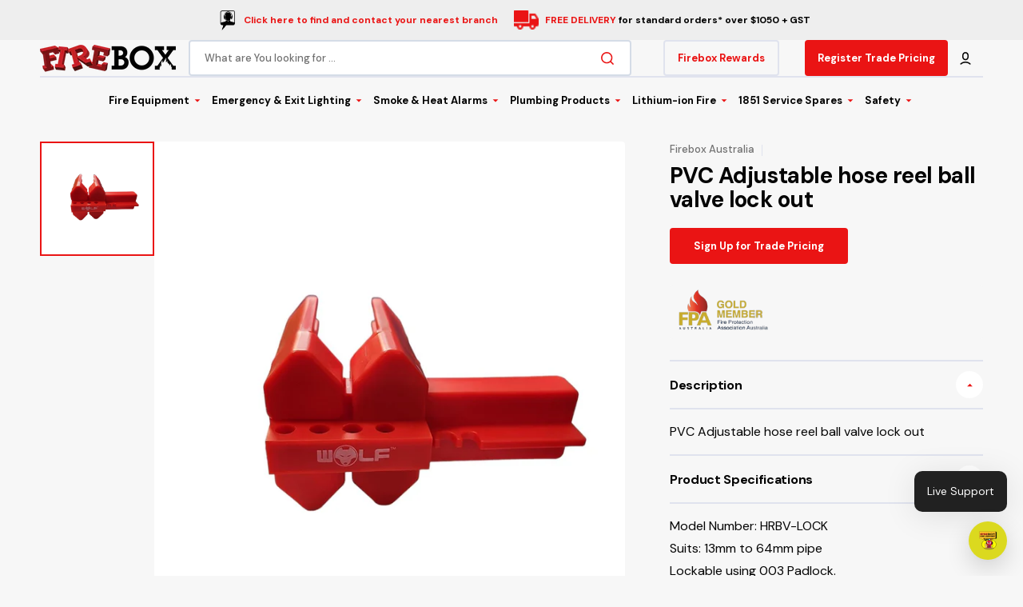

--- FILE ---
content_type: text/css
request_url: https://www.firebox.net.au/cdn/shop/t/2/assets/custom.css?v=87292788410460126711769514506
body_size: 4204
content:
html{scroll-behavior:smooth}.collection-product-card .card-information .subtitle,.collection-product-card .card__title{margin-bottom:4px}.collection-product-card .card__description{margin-top:0;margin-bottom:6px}.product__info-wrapper .promo-banner__wrapper{display:flex;align-items:flex-start;flex-wrap:wrap;gap:1.5rem 3rem;border-radius:var(--border-radius-button);overflow:hidden}.promo-banner__logo img{vertical-align:top}.product__info-wrapper .promo-banner{padding:0;position:relative;margin-bottom:26px}.product__info-wrapper .promo-banner__logo{max-width:100%;height:auto}.product__info-wrapper .promo-banner__text{position:absolute;top:0;left:0;width:100%;height:100%;display:flex;flex-flow:column;justify-content:center;align-items:baseline;padding:20px}.product__info-wrapper .promo-banner__text a{text-decoration:none}.promo-banner__text h3{margin:7px 0;padding:0}.product__info-wrapper .floated-form .product__title{font-size:24px;line-height:30px}.pro-specifications .multicolumn-list__item ul,.pro-info-accordion .metafield-rich_text_field ul{margin:0;padding:0}.pro-specifications .multicolumn-list__item ul li,.pro-info-accordion .metafield-rich_text_field ul li{list-style:none;margin:0 0 8px;padding:0}.pro-specifications .multicolumn-list__item p a,.pro-info-accordion .metafield-rich_text_field p a,.pro-info-accordion .collapsible-content__answer-inner p a{display:block;margin:0 0 6px;font-size:14px}.pro-specifications .multicolumn-list__wrapper .multicolumn-card__heading,.pro-specifications .multicolumn-list__item p,.pro-specifications .multicolumn-list__item h4,.pro-info-accordion .metafield-rich_text_field p,.pro-info-accordion .metafield-rich_text_field h4{margin:0 0 16px;padding:0}.pro-specifications .multicolumn-list__item h5,.pro-info-accordion .metafield-rich_text_field h5{margin:0 0 14px;padding:10px 12px;background-color:#eee;font-size:14px}.footer .list-menu__item{text-decoration:none!important}.copyright__content a{text-decoration:none}.product__info-wrapper .product-form__submit,.product__info-wrapper .product-form__submit:hover{border:0px;background-color:rgba(var(--color-button),var(--alpha-button-background));color:rgb(var(--color-button-text))}.product__info-wrapper .product-form__submit:not([disabled]):not([aria-disabled=true]):hover{color:rgb(var(--color-button-text));background-color:rgb(var(--color-button-hover))}.footer__column--promo{position:relative;padding-right:10px;padding-top:9px;padding-bottom:9px}.footer__column--promo:after{position:absolute;content:"";left:auto;top:0;bottom:0;width:.2rem;height:100%;background-color:rgb(var(--color-border));right:0}.footer__column--promo>img{max-width:100%}.pro-specifications .multicolumn__wrapper{max-width:1432px;margin:0 auto}.image-banner-section .image-banner__wrapper{width:100%}.template-product .image-banner-section .banner{max-height:520px}.collection-discription-section .collection-hero__description{max-width:100%}.collection-text-wrapper.text-center{text-align:center}.collection-text-wrapper .collection-hero__title{margin-bottom:20px}.brands-section .brands__item .brands__image{opacity:1}.product_price_sku{display:flex;align-items:center;justify-content:space-between;flex-flow:wrap}.product__sku{line-height:20px;color:rgb(var(--color-foreground-secondary));font-size:1.4rem}.inventory_wrap_custom{margin-bottom:14px;margin-top:26px}.product-form .product-form__error-message-wrapper svg{margin-top:1.4px}.template-page .rte ol ul{margin-left:0}.page-header-section .banner.banner--landscape{max-height:340px}.page-header-section .image-banner__column--column{max-width:100%}.page-header-section+.page-section .page-header{display:none}.template-page .breadcrumb{display:none}.product-form__buttons-row .advantage__content{position:absolute;right:0;top:-1px;display:flex;justify-content:right}.product-form__buttons-row{position:relative}.product-form__buttons-row .advantage__title{color:green}.pro-specifications .multicolumn-list__item ul li:last-child{margin-bottom:0}.pro-specifications .multicolumn-list__item{background:#f7f7f7;padding:50px!important;border-radius:10px;border-left:0px!important}.pro-specifications .multicolumn-card__info>div{width:100%}.pro-specifications .multicolumn-list__wrapper .multicolumn-card__info{max-width:100%;width:100%}.template-search__header .page-header .title--page{text-align:center}.template-search__search .search__form-inner{justify-content:center}.product.row{margin-top:10px}.collection.collection--empty .title-wrapper{margin-top:5rem;margin-bottom:0rem}.collection-hero .collection-hero__wrapper--overlay{display:flex;flex-flow:column;justify-content:center}.collection-hero .collection-hero .breadcrumb{margin-top:8px;margin-bottom:8px}spark-product-card{width:100%;pointer-events:all}.product-price-wrapper{padding:0 0 6px;justify-content:flex-start;color:red}.product .custom-liquid{margin-top:20px}.header--bottom-menu .header__inline-menu{max-width:90%}.header__shop ul.header__submenu{gap:20px;display:flex;flex-flow:wrap}.sub-collection-item a{text-decoration:none}.login__col>img{vertical-align:top}.header__shop-wrapper .mega-menu__items{width:600px}.header__shop-wrapper .mega-menu__item{min-width:0;min-height:0;padding:0}.header__shop-wrapper .mega-menu__item-image{position:relative}.header__mega-menu .mega-menu__list{display:flex;flex-flow:wrap;gap:10px}.header__mega-menu ul.mega-menu__list>li>a,.header__shop-wrapper .header__submenu>li>a.header__menu-item{background-color:rgba(var(--color-foreground),.035)}.categories-list__image svg.placeholder-svg{transform:scale(1.3)}.custom-sub-collection-wrapper{scroll-snap-type:x mandatory;overflow-x:auto;display:flex}.categories-list__wrapper.sub-collection-wrapper.categories-list__wrapper--6{flex-flow:nowrap;min-width:900px;min-width:100%;scroll-snap-align:center;display:flex;padding-bottom:20px}.categories-list__item.sub-collection-item{min-width:16.26%;scroll-snap-align:center;min-width:296px;max-width:296px}.sub-collection-section ::-webkit-scrollbar,.featured-products-section ::-webkit-scrollbar,.section-product-recommendations ::-webkit-scrollbar,.categories-list-section ::-webkit-scrollbar,.brands-section ::-webkit-scrollbar{height:5px;border-radius:10px}.sub-collection-section ::-webkit-scrollbar-track,.featured-products-section ::-webkit-scrollbar-track,.section-product-recommendations ::-webkit-scrollbar-track,.categories-list-section ::-webkit-scrollbar-track,.brands-section ::-webkit-scrollbar-track{background:#eaeaea;border-radius:10px}.sub-collection-section ::-webkit-scrollbar-thumb,.featured-products-section ::-webkit-scrollbar-thumb,.section-product-recommendations ::-webkit-scrollbar-thumb,.categories-list-section ::-webkit-scrollbar-thumb,.brands-section ::-webkit-scrollbar-thumb{background:#d5d5da;border-radius:10px}.sub-collection-section ::-webkit-scrollbar-thumb:hover,.featured-products-section ::-webkit-scrollbar-thumb:hover,.section-product-recommendations ::-webkit-scrollbar-thumb:hover,.categories-list-section ::-webkit-scrollbar-thumb:hover,.brands-section ::-webkit-scrollbar-thumb:hover{background:#d5d5da}body .cf-field[data-cf-invalid=true]:not([data-cf-field-type=repeating_group]){background:transparent;border-color:#ce2525;border-radius:0;border:0px solid}body .cf-field input[type=text],body .cf-field input[type=email],body .cf-field input[type=number],body .cf-field input[type=tel],body .cf-field input[type=password],body .cf-field textarea{padding:1rem 2rem;text-align:left;font-weight:500;font-family:var(--font-body-family);font-style:var(--font-body-style);font-size:1.6rem;-webkit-appearance:none;appearance:none;color:rgb(var(--color-foreground-title));background-color:rgb(var(--color-background-input));border:.2rem solid rgb(var(--color-border-input));border-radius:.4rem;box-sizing:border-box;transition:border var(--duration-default);overflow:hidden;height:auto;min-height:58px}body .cf-field input[type=text]:hover,body .cf-field input[type=text]:focus,body .cf-field textarea:hover,body .cf-field textarea:focus{border-color:rgb(var(--color-border-input-hover))}body .cf-form-actions{display:flex;align-items:center;gap:.8rem;flex-flow:wrap}body .cf-form-inner .cf-form-actions button,body .cf-fields-wrapper .cf-form-actions button{background-color:rgba(var(--color-button),var(--alpha-button-background));color:rgb(var(--color-button-text));min-height:5.8rem;min-width:5rem;padding:0 1rem;width:calc(50% - .4rem);font-family:var(--font-button-family);font-weight:var(--font-button-weight);font-style:var(--font-button-style);text-transform:var(--font-button-text-transform);letter-spacing:var(--font-button-letter-spacing);position:relative;text-decoration:none;border:0;border-radius:var(--border-radius-button);transition:var(--duration-default);font-size:1.3rem;line-height:1;-webkit-appearance:none;appearance:none;margin:0}body .cf-form-inner .cf-form-actions .cf-step-invalid,body .cf-form-inner .cf-form-actions .cf-step-invalid .cf-error-message,body .cf-fields-wrapper .cf-form-actions .cf-step-invalid .cf-error-message{width:100%}body .cf-form-inner .cf-form-actions button.cf-cancel:hover{background-color:rgb(var(--color-button-hover));color:rgb(var(--color-button-text-hover))}body .cf-form-inner .cf-form-actions button.cf-submit-form{background-color:transparent;color:rgb(var(--color-button-secondary-text));border:.2rem solid rgba(var(--color-button-secondary),var(--alpha-button-background));transition:border-color var(--duration-default),color var(--duration-default)}body .cf-form-inner .cf-form-actions button.cf-submit-form:hover{color:rgb(var(--color-button-secondary-text-hover));border-color:rgb(var(--color-button-secondary-hover))}.footer .footer__column--payment+.footer__column--social{padding-left:18px}.footer__column--social .label{margin-top:10px}.search__items .search__items-heading{line-height:1}body .cf-form-inner .cf-form-actions button:after{content:"";background-image:url(button-arrow-white.png);width:4px;height:9px;transform:translate(-1rem);transition:transform var(--duration-default),opacity var(--duration-default),margin-left var(--duration-default);display:inline-block;background-repeat:no-repeat;opacity:0}body .cf-form-inner .cf-form-actions button:hover:after{transform:translate(.3rem)}.cart-count-bubble{display:none}.footer .footer-block__details-content .list-menu__item--link:hover,.footer .footer__bottom-menu .list-menu__item:hover,.footer .copyright__content a:hover,.list-social__item a:hover .icon{color:#ea1414}.title-wrap{margin-bottom:40px}.title-wrap .title--section{margin:0;padding:0;text-transform:uppercase}.video-banner__button.button--primary{background-color:#ea1414;color:#fff}.icon-linkdin path{fill:#fff}.list-social__item a:hover .icon-linkdin path{fill:#ea1414}.footer__list-social.list-social{grid-template-columns:repeat(auto-fit,3.5rem)}.product__media-icon svg{width:30px;height:auto}.product__media-icon svg circle,.product__media-icon svg line{stroke:red}.image-with-text__text a{text-decoration:none}.image-with-text .contact-icon-text{display:flex;align-items:center;font-family:var(--font-heading-family);font-style:var(--font-heading-style);font-weight:var(--font-heading-weight);font-size:1.6rem}.image-with-text .contact-icon-text svg{margin-right:10px;min-width:22px}.article-template__content.rte img{max-width:100%;width:auto;margin:0}.rte .blg-custom-row{display:flex;gap:20px}.blg-custom-item-6{min-width:calc(50% - 10px)}.contact-icon-text a:hover{color:rgba(var(--color-button-tertiary-text),var(--alpha-button-background))}.image-with-text .contact-icon-text svg{margin-right:10px;min-width:18px;width:18px}.categories-list-slide{scroll-snap-type:x mandatory;overflow-x:auto;display:flex}.categories-list-slide .categories-list__wrapper{flex-flow:nowrap;min-width:900px;min-width:100%;scroll-snap-align:center;display:flex;padding-bottom:20px}.categories-list__item{position:relative;min-width:calc(20% - 7px);scroll-snap-align:center;max-width:354px}.featured-products-custom,.product-recommendations-wrap{scroll-snap-type:x mandatory;overflow-x:auto;display:flex}.featured-products-custom .featured-products__wrapper,.product-recommendations-wrap .product-recommendations__list{flex-flow:nowrap;min-width:900px;min-width:100%;scroll-snap-align:center;display:flex;padding-bottom:20px}.featured-products-custom .collection-product-card,.product-recommendations-wrap .collection-product-card{position:relative;min-width:calc(16.33% - 2px);scroll-snap-align:center;max-width:calc(16.33% - 2px)}.blog__posts .blog__post,.blog-articles .blog-articles__article{border-radius:.6rem}.article-card .article-card__image-wrapper{border-radius:.6rem .6rem 0rem 0rem}.about__accordion-item .about__accordion-toggle{font-size:calc(var(--font-heading-h4-scale) * 1.6rem);padding:1.8rem 0;color:rgb(var(--color-foreground-title));letter-spacing:0;text-transform:none}.about__accordion-item .about__accordion-description ol,.about__accordion-item .about__accordion-description ul{margin:1rem 0;padding:0}.swiper-button-prev .icon path,.swiper-button-next .icon path{fill:#232323}.swiper-button-prev:hover .icon path,.swiper-button-next:hover .icon path{fill:#ea1414}.collection-hero .collection-hero__wrapper .breadcrumb{margin-bottom:10px}.header__mega-menu ul.mega-menu__list>li ul.mega-menu__submenu .header__menu-item:hover{background:#f6f6f6}.blog__title-group .title--section.center{max-width:100%}.section-featured-blog .blog__title-wrapper{grid-column:span 2}.product-recommendations-wrap .product-recommendations__list{margin-top:0}.product__main .about{margin-bottom:0}.header-trade-login{margin-left:3.2rem}.header-trade-login a{text-decoration:none;display:flex;justify-content:center;padding:1.1rem 1.6rem;font-family:var(--font-button-family);font-weight:var(--font-button-weight);border-radius:var(--border-radius-button);transition:var(--duration-default);font-size:1.3rem;background-color:transparent;color:rgba(var(--color-button-tertiary-text),var(--alpha-button-background));border:.2rem solid rgb(var(--color-button-tertiary))}.pro-info-accordion{margin-bottom:-2px}.pro-info-accordion .collapsible-content__items{margin-top:0}.pro-info-accordion.collapsible-content .collapsible-content__answer{padding-left:0;padding-right:0}.promo-banner__logo img,.promo-banner__logo svg{vertical-align:top}.collection-hero__image-active.collection-hero--dark .collection-hero__title,.collection-hero__image-active.collection-hero--dark .breadcrumb a,.collection-hero__image-active.collection-hero--dark .breadcrumb span{color:#fff}.video-section .container .video-section__media.video-section__media--25\/9{min-height:150px;height:calc(100vh - 430px);width:100%}.sub-collection-section:not(:has(.custom-sub-collection-wrapper .categories-list__wrapper)){display:none}.template-collection main>section.shopify-section .video-section{margin-bottom:25px}.facets__sort-wrapper,.facets__form .facets__sort-wrapper{max-width:100%}.contact__text--accent a{font-size:1.6rem}.header--bottom-menu .header__bottom .list-menu--inline>li>.header__menu-item{line-height:20px}.template-page-datasheets .collapsible-content__answer-inner p{margin-bottom:14px}.template-page-datasheets .collapsible-content__answer-inner li{margin-bottom:10px}.branch-title-list{margin:0;display:table;width:100%;padding:0;list-style:none}.branch-title-list li{width:auto;float:left;position:relative;padding:2px 2px 2px 13px;margin-right:22px}.branch-title-list li a{text-decoration:none;font-size:16px;font-weight:500}.branch-title-list li:after{position:absolute;content:"";width:6px;height:6px;background:#000;border-radius:50px;top:50%;transform:translateY(-50%);left:0}.branch-title-list li a:hover{color:rgba(var(--color-button-tertiary-text),var(--alpha-button-background))}.branch-title-list li:hover:after{background-color:rgba(var(--color-button-tertiary-text),var(--alpha-button-background))}.branch-location .multicolumn-list__wrapper .multicolumn-card__image-wrapper--medium{width:120px;height:120px}.branch-location .multicolumn-list__wrapper .multicolumn-card{gap:18px}.branch-location .multicolumn-list__wrapper .multicolumn-card__info{width:calc(100% - 120px)}.branch-location a.button{padding:0;min-width:90px;min-height:36px;margin-top:3px}.branch-location .button--arrow .icon-button-arrow{margin-top:2px}.multicolumn-card__heading.h4{font-size:17px;text-transform:uppercase}.credit-application-iframe iframe{min-height:900px;width:100%}.announcement-bar{padding:8px 0}.announcement-bar__text{display:flex;align-items:center;margin:0 10px}.announcement-bar__text .announcement-bar__image{margin:0 8px 0 0}.announcement-bar__text a{text-decoration:none;color:#ea1414}.announcement-bar__image img{width:31px}.template-login .login__col:first-child,.template-register .login__col:first-child{display:flex;align-items:center;padding-top:0;height:auto}.template-login .login__wrapper,.template-register .login__wrapper{min-height:0}.template-login .login__col:first-child img,.template-login .login__col:first-child svg,.template-register .login__col:first-child img,.template-register .login__col:first-child svg{position:relative;width:100%;height:auto}.header--bottom-menu .header__bottom .list-menu--inline>li>.header__menu-item{padding-top:8px;padding-bottom:8px}.header--bottom-menu .header__inline-menu{padding-top:12px;padding-bottom:10px}.header_custom_button a{text-decoration:none}.header_custom_button{position:relative}.header_custom_button .header__submenu{width:200px;display:none;left:0;right:auto;top:100%}.header_custom_button .header__shop-button:hover+.header__submenu,.header__submenu:hover{display:block}.header_custom_button{margin-left:3.2rem}.header_custom_button .icon.icon-menu,.header-trade-login{display:none}.pro-info-accordion .collapsible-content__answer-inner p{margin:0 0 8px}.product-button_custom{margin-bottom:26px}.card-button-custom{pointer-events:auto;width:100%}.card-button-custom a{width:100%;margin-top:6px;padding:0 1rem;text-align:center}.card-button-custom:empty{display:none}@media (min-width: 1200px) and (max-width: 1359px){body.template-collection .collection-product-list{grid-template-columns:repeat(3,1fr)}}@media (min-width: 750px) and (max-width: 990px){.collection-hero .collection-hero__wrapper--overlay{padding-left:3rem;padding-right:3rem}}@media (min-width: 750px){.collapsible-content .collapsible-content__toggle{padding:1.2rem 0}.collapsible-content .collapsible-content__digit{width:4.2rem;height:4.2rem;font-size:16px;margin-right:1.6rem}.collapsible-content .collapsible-content__question{font-size:16px}.collapsible-content .collapsible-content__icon{width:3.4rem;height:3.4rem}.collapsible-content .collapsible-content__answer{padding:1.8rem 6rem}}@media (min-width: 990px){.footer .footer-block--logo,.footer .footer__copyright{width:auto}.footer .footer-block--menu:last-child{margin-right:0}.footer .footer__content-middle-container{padding-block:2rem}}@media (min-width: 1200px){.header .header__small-menu{display:none}.header--bottom-menu .header__bottom-inner,.header--bottom-menu .list-menu--inline{justify-content:center}.header--bottom-menu .header__top-inner{grid-template-areas:"heading search shop join column";grid-template-columns:auto 1fr auto auto auto}.product__main .product__media-list-wrapper{align-items:flex-start;gap:2rem}.product__main .product__media-sublist-outer{padding:0}.header__top .header__shop .header__shop-wrapper,.header__bottom .list-menu--megamenu .mega-menu{padding-top:3rem;padding-bottom:3rem;max-height:64rem}.header__bottom .list-menu--megamenu .mega-menu .mega-menu__wrapper{max-height:38rem}}@media (min-width: 1200px) and (max-width: 1500px){body.template-list-collections .collections-grid.collections-grid--5{grid-template-columns:repeat(4,1fr)}}@media (max-width: 1750px){.header__shop ul.header__submenu{gap:10px}.header__shop-wrapper .mega-menu__items{width:500px}}@media (max-width: 1600px){.header__shop-wrapper .mega-menu__items{width:440px}.featured-products-custom .collection-product-card,.product-recommendations-wrap .collection-product-card{min-width:292px;max-width:292px}}@media (max-width: 1499px){.footer__column--promo{padding-top:7px;padding-bottom:7px}}@media (max-width: 1450px){.header--bottom-menu .list-menu--inline{margin-left:.3rem}}@media (max-width: 1400px){.header__shop-wrapper .mega-menu__items{width:410px}.categories-list__item{min-width:284px;max-width:284px}}@media (max-width: 1300px){.contact__text--accent{font-size:1.2rem}.header--bottom-menu .list-menu--inline{margin-left:.2rem}}@media (max-width: 1200px){.pro-specifications .multicolumn-list__wrapper{gap:3.2rem}}@media (max-width: 1199px){.menu-drawer__inner-submenu ul.menu-drawer__menu summary.menu-drawer__menu-item{padding-left:10px}.footer__column--promo{padding-right:0;padding-top:0;padding-bottom:0}.footer__column--promo:after{display:none}.pro-specifications .multicolumn-list__wrapper{gap:2rem}.pro-specifications .multicolumn-list__item{padding:36px!important}.footer__list-social.list-social{grid-template-columns:repeat(auto-fit,3.3rem)}.product .about{margin-bottom:0}.menu-drawer .mega-menu__items .mega-menu__item{width:auto;min-width:0;min-height:0;padding:0}.menu-drawer .mega-menu__items .mega-menu__item .mega-menu__item-image{position:relative}.menu-drawer .menu-drawer__utility-account-header{margin-bottom:.4rem}.menu-drawer .menu-drawer__utility-account-body{margin:0;padding:0}.menu-drawer .menu-drawer__utility-account-body li a{padding:1.2rem 0;border-bottom:.2rem solid rgb(var(--color-border))}.menu-drawer-container .menu-drawer .list-social{gap:0rem;grid-template-columns:repeat(auto-fit,3.8rem)}.title-wrap{margin-bottom:30px}.menu-drawer .icon-linkdin path{fill:#040404}.footer .footer__column--payment+.footer__column--social{padding-left:0}section.section-slideshow{padding-bottom:2rem!important}.template-blog .main-blog .page-header{margin-bottom:1.2em}.header-trade-login{display:none}.header__top-inner .header__search{margin-top:10px}.header_custom_button{display:none}}@media (max-width: 989px){.footer__column--promo>img{width:348px;max-width:100%}.footer .footer__content-middle-container{padding-top:0;border-top:0px}.collection-banner-section .collection-hero .collection-hero__wrapper--overlay:before{background-color:#fff0}.header__column{min-width:50px;min-height:1px}.footer .footer-block__details-content{margin-bottom:1.2rem}.footer-block__details-content .list-menu__item{padding-bottom:.6rem;padding-top:.6rem}.footer .footer__content-top{padding-bottom:2rem}.footer .footer__content-middle-main{gap:1rem}.footer .contacts__text p:last-child{margin-bottom:0}.header__account{display:inline-flex}.header__cart:before{content:"";left:6px}.template-collection main>section.shopify-section .video-section{margin-bottom:10px}.facets__form .facets-sorting__field .select select{min-height:3rem;padding:1.1rem 3.7rem 1.1rem 1.5rem;font-size:1.4rem}.collection-grid-section .collection-wrapper{row-gap:12px}}@media (max-width: 749px){.product .product__title__wrapper{margin-bottom:.3rem}.product .price--product .price__regular,.product .price--product .price-item--sale{font-size:2.3rem}.page-header-section .banner.banner--landscape{max-height:260px;min-height:260px;flex-direction:row;align-items:center;padding:0rem 1.5rem;overflow:hidden}.page-header-section .image-banner .banner>.banner__media{position:absolute;height:100%;margin-bottom:0}.categories-list__item.sub-collection-item{min-width:230px;max-width:230px}.title-wrap{margin-bottom:20px}.rte .blg-custom-row{flex-flow:wrap}.mobile-facets__wrapper .mobile-facets__open{color:rgb(var(--color-button));background-color:transparent;justify-content:left;padding:0;margin:0;min-height:0}.mobile-facets__wrapper .mobile-facets__open path{fill:rgb(var(--color-button))}.mobile-facets .mobile-facets__main{padding-top:0}.mobile-facets summary.mobile-facets__summary{border-bottom:.2rem solid rgb(var(--color-border))}.collection-banner-section{padding-bottom:12px!important}.template-collection .collection-wrapper{row-gap:10px}.template-collection .categories-list{padding-bottom:23px!important}.product .product__info-wrapper .custom-liquid{margin-top:10px;margin-bottom:0}.pro-specifications .multicolumn-list__item{padding:26px!important}.footer .footer__content-middle-main{gap:.1rem}.product__info-wrapper .promo-banner{margin-bottom:22px}.about__accordion-item .about__accordion-toggle{font-size:calc(var(--font-heading-h4-scale) * 1.6rem)}.video-section .container .video-section__media.video-section__media--25\/9{min-height:150px;height:auto}.branch-title{margin-bottom:1.6rem}.credit-application-iframe iframe{min-height:700px}.announcement-bar{padding:5px 0;height:auto}.announcement-bar__message{flex-flow:column;height:auto;gap:.4rem}.announcement-bar__image img{width:24px}.template-login .login__col:first-child,.template-register .login__col:first-child{height:auto;max-width:48.4rem;margin:0 auto;padding:0rem 2rem 3rem}}@media (max-width: 479px){.featured-products-custom .collection-product-card,.product-recommendations-wrap .collection-product-card{min-width:72%;max-width:72%}.collection-hero .collection-hero__title.title--page{font-size:24px}.header__heading-logo{max-width:140px}.branch-location .multicolumn-list__wrapper .multicolumn-card__image-wrapper--medium{width:90px;height:90px}.multicolumn-card__heading.h4{font-size:16px}.branch-title-list li{width:100%;padding:3px 2px 3px 13px;margin-right:0}}@media (max-width: 379px){.announcement-bar{padding:5px 0 2px;height:auto;font-size:1rem}.announcement-bar__message{gap:0rem}}@media (max-width: 1900px){.header--bottom-menu .header__bottom .list-menu--inline>li>.header__menu-item{font-size:1.5rem}.contact__text--accent a{font-size:1.5rem;line-height:20px}}@media (max-width: 1800px){.contact__text--accent a{font-size:1.4rem}}@media (max-width: 1600px){.header--bottom-menu .header__bottom .list-menu--inline>li>.header__menu-item{font-size:13px}.contact__text--accent a{font-size:1.3rem}}@media (max-width: 1500px){.header--bottom-menu .header__bottom .list-menu--inline>li>.header__menu-item{padding:9px 4px}.contact__text--accent a{font-size:1.3rem}}@media (max-width: 1450px){.contact__text--accent a{font-size:1.2rem}}@media (max-width: 1350px){.contact__text--accent a{font-size:1.1rem}}@media (max-width: 1240px){.contact__text--accent a{font-size:1rem}}.collection-product-card .card__title{min-height:42px}@media (max-width: 575px){.collection-product-card .card__title{min-height:0}}
/*# sourceMappingURL=/cdn/shop/t/2/assets/custom.css.map?v=87292788410460126711769514506 */


--- FILE ---
content_type: text/css
request_url: https://www.firebox.net.au/cdn/shop/t/2/assets/section-collapsible-content.css?v=54710955259895206031684710918
body_size: -184
content:
.collapsible-content__top{max-width:44rem}.collapsible-content__heading{margin:0}.collapsible-content__text{font-size:1.6rem;line-height:1.3;color:rgb(var(--color-foreground-secondary));margin-top:.8rem}.collapsible-content__items{margin-top:2rem}@media (min-width: 750px){.collapsible-content__items{margin-top:4rem}}.collapsible-content__item{border-bottom:.2rem solid rgb(var(--color-border))}.collapsible-content__item:first-child{border-top:.2rem solid rgb(var(--color-border))}.collapsible-content__item:hover .collapsible-content__question{color:rgb(var(--color-accent))}.collapsible-content__item.active .collapsible-content__icon svg{transform:rotate(270deg)}.collapsible-content__toggle{display:flex;align-items:center;justify-content:space-between;padding:1rem 0;cursor:pointer}@media (min-width: 750px){.collapsible-content__toggle{padding:2rem 0}}.collapsible-content__toggle-group{display:flex;align-items:center}.collapsible-content__question{margin:0;transition:var(--duration-default)}.collapsible-content__digit,.collapsible-content__icon{display:flex;align-items:center;justify-content:center;border-radius:50%;background-color:rgb(var(--color-background-card))}.collapsible-content__digit{width:3rem;height:3rem;font-size:1.4rem;font-weight:500;margin-right:.8rem;color:rgb(var(--color-button))}@media (min-width: 750px){.collapsible-content__digit{width:4.7rem;height:4.7rem;font-size:1.6rem;margin-right:1.6rem}}.collapsible-content__icon{width:3rem;height:3rem}@media (min-width: 750px){.collapsible-content__icon{width:4rem;height:4rem}}.collapsible-content__icon svg{width:2.1rem;height:2.1rem;color:rgb(var(--color-button));transform:rotate(90deg);transition:var(--duration-default)}.collapsible-content__answer{display:none;border-top:.2rem solid rgb(var(--color-border));padding:2.4rem 0}@media (min-width: 990px){.collapsible-content__answer{padding:2.4rem 6.3rem}}.collapsible-content__answer-inner{max-width:90.3rem;font-size:1.4rem;line-height:1.3;color:rgb(var(--color-foreground-title))}@media (min-width: 750px){.collapsible-content__answer-inner{font-size:1.6rem}}.collapsible-content__answer-inner p{margin:0}
/*# sourceMappingURL=/cdn/shop/t/2/assets/section-collapsible-content.css.map?v=54710955259895206031684710918 */


--- FILE ---
content_type: text/javascript
request_url: https://www.firebox.net.au/cdn/shop/t/2/assets/collapsible-content.js?v=179017519525408220661690948851
body_size: -669
content:
(function () {
	const initCollapsibleContent = () => {
		$('.collapsible-content__toggle').on('click', function() {
			const parent = $(this).parent();

			if (!parent.hasClass('active')) {
				parent.siblings('.collapsible-content__item.active').removeClass('active');
				parent.addClass('active');
				$(this).closest('.collapsible-content__items').find('.collapsible-content__answer').stop().slideUp(300);
				$(this).next().stop().slideDown(300);
			} else {
				parent.removeClass('active');
				$(this).next().stop().slideUp(300);
			}
		});
	};
	document.addEventListener('shopify:section:load', function () {
		initCollapsibleContent();
	});
	initCollapsibleContent();
})();

